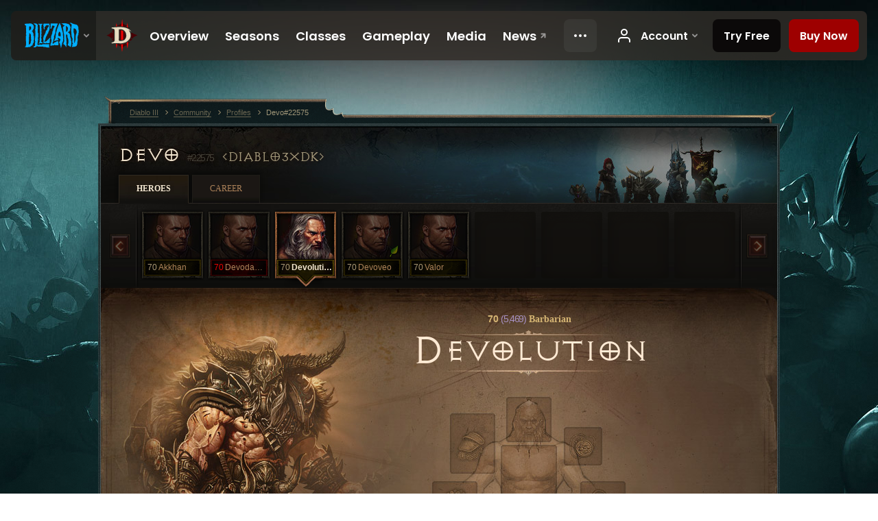

--- FILE ---
content_type: text/html;charset=UTF-8
request_url: https://eu.diablo3.blizzard.com/en-us/profile/Devo-22575/hero/162900426
body_size: 9074
content:
<!DOCTYPE html>
<html xmlns="http://www.w3.org/1999/xhtml" xml:lang="en-us" lang="en-us">
<head xmlns:og="http://ogp.me/ns#" xmlns:fb="http://ogp.me/ns/fb#">
<script type="text/javascript">
//<![CDATA[
var BlzCookieConsent = {
host: "blizzard.com",
onetrustScriptUrl: "https://cdn.cookielaw.org/scripttemplates/otSDKStub.js",
onetrustDomainScript: "22011b0f-2c46-49a3-a7bf-5f98a4d4da65",
cookieInfoUrlPattern: "/cookies/?$"
}
//]]>
</script>
<script type="text/javascript" src="/static/js/libs/cookie-consent-filter-compat.js?v=58-137" defer></script>
<script>
//<![CDATA[
var dataLayer = dataLayer|| [];
dataLayer.push({
"authenticated": "0" });
(function(w,d,s,l,i){w[l]=w[l]||[];w[l].push({"gtm.start":new Date().getTime(),event:"gtm.js"});var f=d.getElementsByTagName(s)[0], j=d.createElement(s),dl=l!="dataLayer"?"&amp;l="+l:"";j.async=true;j.src=
"//www.googletagmanager.com/gtm.js?id="+i+dl;f.parentNode.insertBefore(j,f);})
(window,document,"script","dataLayer","GTM-TVHPB9J");
//]]>
</script>
<meta http-equiv="imagetoolbar" content="false" />
<meta http-equiv="X-UA-Compatible" content="IE=edge,chrome=1" />
<title>Devo#22575 - Community - Diablo III</title>
<link rel="icon" href="/static/images/icons/favicon.ico?v=58-137" type="image/x-icon" />
<link rel="shortcut icon" href="/static/images/icons/favicon.ico?v=58-137" type="image/x-icon" />
<link rel="stylesheet" type="text/css" media="all" href="/static/local-common/css/common-game-site.min.css?v=58-137" />
<link rel="stylesheet" type="text/css" media="all" href="/static/css/legal/ratings.css?v=58-137" />
<link rel="stylesheet" type="text/css" media="all" href="/static/css/d3.css?v=137" />
<link rel="stylesheet" type="text/css" media="all" href="/static/css/tooltips.css?v=137" />
<link rel="stylesheet" type="text/css" media="all" href="/static/css/profile/shared.css?v=58-137" />
<link rel="stylesheet" type="text/css" media="all" href="/static/css/profile/hero.css?v=58-137" />
<link rel="stylesheet" type="text/css" media="all" href="/static/css/tool/gear-calculator/hero-slots.css?v=58-137" />
<!--[if IE 6]> <link rel="stylesheet" type="text/css" media="all" href="/static/css/tooltips-ie6.css?v=137" />
<![endif]-->
<script type="text/javascript" src="/static/local-common/js/third-party.js?v=58-137"></script>
<script type="text/javascript" src="/static/local-common/js/common-game-site.min.js?v=58-137"></script>
<meta name="twitter:card" content="summary" />
<meta name="twitter:title" content="Devo#22575 - Community - Diablo III" />
<meta name="twitter:description" content="Level 70 barbarian" />
<meta name="twitter:image:src" content="https://assets.diablo3.blizzard.com/d3/icons/portraits/100/barbarian_male.png" />
<!--[if IE 6]> <script type="text/javascript">
//<![CDATA[
try { document.execCommand('BackgroundImageCache', false, true) } catch(e) {}
//]]>
</script>
<![endif]-->
<script type="text/javascript">
//<![CDATA[
var Core = Core || {},
Login = Login || {};
Core.staticUrl = '/static';
Core.sharedStaticUrl = '/static/local-common';
Core.baseUrl = '/en-us';
Core.projectUrl = '';
Core.cdnUrl = 'https://blzmedia-a.akamaihd.net';
Core.supportUrl = 'http://eu.battle.net/support/';
Core.secureSupportUrl = 'https://eu.battle.net/support/';
Core.project = 'd3';
Core.locale = 'en-us';
Core.language = 'en';
Core.region = 'eu';
Core.shortDateFormat = 'MM/dd/yyyy';
Core.dateTimeFormat = 'MM/dd/yyyy hh:mm a';
Core.loggedIn = false;
Core.userAgent = 'web';
Login.embeddedUrl = 'https://eu.battle.net/login/login.frag';
var Flash = Flash || {};
Flash.videoPlayer = 'https://blzmedia-a.akamaihd.net/global-video-player/themes/d3/video-player.swf';
Flash.videoBase = 'https://blzmedia-a.akamaihd.net/d3/media/videos';
Flash.ratingImage = 'https://blzmedia-a.akamaihd.net/global-video-player/ratings/d3/en-us.jpg';
Flash.expressInstall = 'https://blzmedia-a.akamaihd.net/global-video-player/expressInstall.swf';
Flash.videoBase = 'https://assets.diablo3.blizzard.com/d3/media/videos';
//]]>
</script>
<meta property="fb:app_id" content="155068716934" />
<meta property="og:site_name" content="Diablo III" />
<meta property="og:locale" content="en_US" />
<meta property="og:type" content="website" />
<meta property="og:url" content="https://eu.diablo3.blizzard.com/en-us/profile/Devo-22575/hero/162900426" />
<meta property="og:image" content="https://assets.diablo3.blizzard.com/d3/icons/portraits/100/barbarian_male.png" />
<meta property="og:image" content="https://blzmedia-a.akamaihd.net/battle.net/logos/og-d3.png" />
<meta property="og:image" content="https://blzmedia-a.akamaihd.net/battle.net/logos/og-blizzard.png" />
<meta property="og:title" content="Devolution" />
<meta property="og:description" content="Level 70 barbarian" />
<link rel="canonical" href="https://eu.diablo3.blizzard.com/en-us/profile/Devo-22575/hero/162900426" />
<meta property="d3-cloud-provider" content="aws" />
<meta property="d3-app-name" content="d3-site-prod-eu" />
<meta property="d3-app-version" content="9.5.0" />
</head>
<body class="en-us profile profile-hero" itemscope="itemscope" itemtype="http://schema.org/WebPage" data-legal-country="US">
<noscript><iframe src="https://www.googletagmanager.com/ns.html?id=GTM-TVHPB9J"
height="0" width="0" style="display:none;visibility:hidden"></iframe></noscript>
<blz-nav
locale="en-us"
content="d3"
link-prefix="https://diablo3.blizzard.com/"
hidden
>
<script async src="https://navbar.blizzard.com/static/v1/nav.js"></script>
</blz-nav>
<div class="bg-wrapper">
<div class="wrapper">
<div id="main-content"></div>
<div class="body" itemscope="itemscope" itemtype="http://schema.org/WebPageElement">
<div class="body-top">
<div class="body-bot">



	<div class="profile-wrapper">
		<div class="profile-head">
			<a href="/en-us/profile/Devo-22575/">


	<h2 class="header-2" >					Devo
					<span class="battleTag">#22575</span>
					<span class="clan">Diablo3xDK</span>
</h2>
			</a>
	<span class="clear"><!-- --></span>
		</div>



	<ul class="tab-menu ">
				<li class="menu-heroes ">
					<a href="/en-us/profile/Devo-22575/hero/134765685"
					
					 class="tab-active">
					<span>Heroes</span>
					</a>
				</li>
				<li class="menu-career ">
					<a href="/en-us/profile/Devo-22575/career"
					
					>
					<span>Career</span>
					</a>
				</li>
	</ul>

		<script type="text/javascript">
		//<![CDATA[
				$(function() {
					Profile.baseUrl = '/en-us/profile/Devo-22575/';
					Profile.lastHero = 134765685;
					Profile.heroes = [
							{ id: 134765685, name: 'Akkhan', level: 70, 'class': 'crusader', historyType: 'hero' },
							{ id: 173866677, name: 'Devodaddy', level: 70, 'class': 'crusader', historyType: 'hero' },
							{ id: 162900426, name: 'Devolution', level: 70, 'class': 'barbarian', historyType: 'hero' },
							{ id: 169546671, name: 'Devoveo', level: 70, 'class': 'crusader', historyType: 'hero' },
							{ id: 134797498, name: 'Valor', level: 70, 'class': 'crusader', historyType: 'hero' }
					];


						Profile.suppressAjaxLoad = true;

						if (window.history.pushState) {
							var activeHero = Profile.getHero(162900426);
							window.history.replaceState(activeHero, activeHero.name, activeHero.id);
						}
						Profile.bindHistory();
				});
		//]]>
		</script>


		<div class="profile-body" id="profile-body">


	<div class="barbarian-male">
		<div class="profile-selector MediaCarousel MediaCarousel--heroes" id="heroes">
			<span class="MediaCarousel-page MediaCarousel-page--right MediaCarousel-page--end"><span></span></span>
			<span class="MediaCarousel-page MediaCarousel-page--left MediaCarousel-page--end"><span></span></span>
			<div class="MediaCarousel-scrollWrap">
				<ul class="hero-tabs MediaCarousel-scroll">


						<li class="MediaCarousel-thumb">
							<a class="hero-tab crusader-male " href="134765685" data-tooltip="#hero-tab-tooltip-0">
								<span class="hero-portrait">
								</span>
								<span class="level">70</span>
								<span class="name">Akkhan</span>
							</a>



	<div id="hero-tab-tooltip-0" style="display:none">
		<div class="hero-tab-tooltip profile-tooltip">
			


	<h2 class="subheader-2" >Akkhan</h2>

			<p >
				<strong>70</strong> male
			</p>
		</div>
	</div>
						</li>


						<li class="MediaCarousel-thumb">
							<a class="hero-tab crusader-male hardcore" href="173866677" data-tooltip="#hero-tab-tooltip-1">
								<span class="hero-portrait">
								</span>
								<span class="level">70</span>
								<span class="name">Devodaddy</span>
							</a>



	<div id="hero-tab-tooltip-1" style="display:none">
		<div class="hero-tab-tooltip profile-tooltip">
			


	<h2 class="subheader-2" >Devodaddy</h2>

			<p class="d3-color-hardcore">
				<strong>70</strong> male
			</p>
				<p class="d3-color-hardcore">Hardcore
				</p>
		</div>
	</div>
						</li>


						<li class="MediaCarousel-thumb">
							<a class="hero-tab barbarian-male active" href="162900426" data-tooltip="#hero-tab-tooltip-2">
								<span class="hero-portrait">
								</span>
								<span class="level">70</span>
								<span class="name">Devolution</span>
							</a>



	<div id="hero-tab-tooltip-2" style="display:none">
		<div class="hero-tab-tooltip profile-tooltip">
			


	<h2 class="subheader-2" >Devolution</h2>

			<p >
				<strong>70</strong> male
			</p>
		</div>
	</div>
						</li>


						<li class="MediaCarousel-thumb">
							<a class="hero-tab crusader-male " href="169546671" data-tooltip="#hero-tab-tooltip-3">
								<span class="hero-portrait">
										<span class="small-seasonal-leaf"></span>
								</span>
								<span class="level">70</span>
								<span class="name">Devoveo</span>
							</a>



	<div id="hero-tab-tooltip-3" style="display:none">
		<div class="hero-tab-tooltip profile-tooltip">
			


	<h2 class="subheader-2" >Devoveo</h2>

			<p >
				<strong>70</strong> male
				 - <span class="d3-color-seasonal">Seasonal Hero</span>
			</p>
		</div>
	</div>
						</li>


						<li class="MediaCarousel-thumb">
							<a class="hero-tab crusader-male " href="134797498" data-tooltip="#hero-tab-tooltip-4">
								<span class="hero-portrait">
								</span>
								<span class="level">70</span>
								<span class="name">Valor</span>
							</a>



	<div id="hero-tab-tooltip-4" style="display:none">
		<div class="hero-tab-tooltip profile-tooltip">
			


	<h2 class="subheader-2" >Valor</h2>

			<p >
				<strong>70</strong> male
			</p>
		</div>
	</div>
						</li>
							<li class="MediaCarousel-thumb">
								<span class="hero-tab empty-hero"></span>
							</li>
							<li class="MediaCarousel-thumb">
								<span class="hero-tab empty-hero"></span>
							</li>
							<li class="MediaCarousel-thumb">
								<span class="hero-tab empty-hero"></span>
							</li>
							<li class="MediaCarousel-thumb">
								<span class="hero-tab empty-hero"></span>
							</li>
				</ul>
			</div>
		</div>

		<div class="profile-sheet">




	<h2 class="class" >				<a href="/en-us/class/barbarian/">

					<span><strong>70<span class="paragon-level">(5,469)</span></strong> Barbarian</span>

				</a>
</h2>

			

	<h2 class="header-2 name" >Devolution</h2>


			<div class="paperdoll" id="paperdoll">


	<ul class="gear-slots">
	<li class="slot-head">
			<span class="d3-icon d3-icon-item empty-icon" data-tooltip="Head">
				<span class="icon-item-inner"></span>
			</span>
	</li>
	<li class="slot-torso">
			<span class="d3-icon d3-icon-item empty-icon" data-tooltip="Torso">
				<span class="icon-item-inner"></span>
			</span>
	</li>
	<li class="slot-feet">
			<span class="d3-icon d3-icon-item empty-icon" data-tooltip="Feet">
				<span class="icon-item-inner"></span>
			</span>
	</li>
	<li class="slot-hands">
			<span class="d3-icon d3-icon-item empty-icon" data-tooltip="Hands">
				<span class="icon-item-inner"></span>
			</span>
	</li>
	<li class="slot-shoulders">
			<span class="d3-icon d3-icon-item empty-icon" data-tooltip="Shoulders">
				<span class="icon-item-inner"></span>
			</span>
	</li>
	<li class="slot-legs">
			<span class="d3-icon d3-icon-item empty-icon" data-tooltip="Legs">
				<span class="icon-item-inner"></span>
			</span>
	</li>
	<li class="slot-bracers">
			<span class="d3-icon d3-icon-item empty-icon" data-tooltip="Bracers">
				<span class="icon-item-inner"></span>
			</span>
	</li>
	<li class="slot-mainHand">
			<span class="d3-icon d3-icon-item empty-icon" data-tooltip="1-Hand">
				<span class="icon-item-inner"></span>
			</span>
	</li>
	<li class="slot-offHand">
			<span class="d3-icon d3-icon-item empty-icon" data-tooltip="Off-Hand">
				<span class="icon-item-inner"></span>
			</span>
	</li>
	<li class="slot-waist">
			<span class="d3-icon d3-icon-item empty-icon" data-tooltip="Waist">
				<span class="icon-item-inner"></span>
			</span>
	</li>
	<li class="slot-rightFinger">
			<span class="d3-icon d3-icon-item empty-icon" data-tooltip="Finger">
				<span class="icon-item-inner"></span>
			</span>
	</li>
	<li class="slot-leftFinger">
			<span class="d3-icon d3-icon-item empty-icon" data-tooltip="Finger">
				<span class="icon-item-inner"></span>
			</span>
	</li>
	<li class="slot-neck">
			<span class="d3-icon d3-icon-item empty-icon" data-tooltip="Neck">
				<span class="icon-item-inner"></span>
			</span>
	</li>

	</ul>

	<ul class="gear-labels" id="gear-labels">













	</ul>

	<ul class="gear-lines">
	</ul>
			</div>



	<span class="clear"><!-- --></span>
		</div>

		<div class="profile-lower">

			<div class="profile-overview" id="overview">


	<div class="page-section skills">
			<div class="section-header ">
				

	<h3 class="header-3" >Skills</h3>


			</div>

		<div class="section-body">
		<a href="/en-us/calculator/" class="profile-link">
			View in Skill Calculator
			<span class="icon-frame icon-frame-text">
				<span class="icon-16 icon-16-rarrow"></span>
			</span>
		</a>

		<div class="skills-wrapper">

			<ul class="active-skills clear-after">

						<li>
							<div id="active-skill-tooltip-0" style="display:none;">
	<div class="d3-tooltip d3-tooltip-skill">



	<div class="tooltip-head">
		<h3 class="">Rend</h3>
	</div>

	<div class="tooltip-body ">




		<span class="d3-icon d3-icon-skill d3-icon-skill-64 " style="background-image: url('https://assets.diablo3.blizzard.com/d3/icons/skills/64/barbarian_rend.png'); width: 64px; height: 64px;">
			<span class="frame"></span>
		</span>

			<div class="description">
					<p><span class="d3-color-gold">Cost:</span> <span class="d3-color-green">20</span> Fury</p>

<p>A sweeping strike causes all enemies within <span class="d3-color-green">12</span> yards to Bleed for <span class="d3-color-green">1100%</span> weapon damage as Physical over <span class="d3-color-green">5</span> seconds.</p>
				
					<p class="special">Secondary</p>
				<p class="subtle">Unlocked at level <em>5</em></p>
			</div>

	</div>


	<div class="tooltip-extension rune-extension">
	<span class="d3-icon d3-icon-rune d3-icon-rune-large">
		<span class="rune-e"></span>
	</span>
				

	<h3 class="header-3" >Bloodbath</h3>

					<p>Enemies killed while bleeding cause all enemies within <span class="d3-color-green">10</span> yards to begin bleeding for <span class="d3-color-green">1100%</span> weapon damage as Physical over <span class="d3-color-green">5</span> seconds.</p>
				<p class="subtle">Unlocked at level <em>56</em></p>
	</div>

	</div>
							</div>

							<a id="active-skill-tooltip-0-link" href="/en-us/class/barbarian/active/rend" data-tooltip="#active-skill-tooltip-0">



		<span class="d3-icon d3-icon-skill d3-icon-skill-42 " style="background-image: url('https://assets.diablo3.blizzard.com/d3/icons/skills/42/barbarian_rend.png'); width: 42px; height: 42px;">
			<span class="frame"></span>
		</span>
								<span class="skill-name">
									Rend
									<span class="rune-name">
										Bloodbath
									</span>
								</span>
							</a>
							<span class="slot slot-primary"></span>

		<script type="text/javascript">
		//<![CDATA[
								$(function() {
									$("#active-skill-tooltip-0-link").data("tooltip-options", {className: "ui-tooltip-d3"});
								});
		//]]>
		</script>
						</li>

						<li>
							<div id="active-skill-tooltip-1" style="display:none;">
	<div class="d3-tooltip d3-tooltip-skill">



	<div class="tooltip-head">
		<h3 class="">Whirlwind</h3>
	</div>

	<div class="tooltip-body ">




		<span class="d3-icon d3-icon-skill d3-icon-skill-64 " style="background-image: url('https://assets.diablo3.blizzard.com/d3/icons/skills/64/barbarian_whirlwind.png'); width: 64px; height: 64px;">
			<span class="frame"></span>
		</span>

			<div class="description">
					<p><span class="d3-color-gold">Cost:</span> <span class="d3-color-green">10</span> Fury</p>

<p>Deliver multiple attacks to everything in your path for <span class="d3-color-green">340%</span> weapon damage.</p>

<p>While whirlwinding, you move at <span class="d3-color-green">100%</span> movement speed.</p>
				
					<p class="special">Secondary</p>
				<p class="subtle">Unlocked at level <em>20</em></p>
			</div>

	</div>


	<div class="tooltip-extension rune-extension">
	<span class="d3-icon d3-icon-rune d3-icon-rune-large">
		<span class="rune-e"></span>
	</span>
				

	<h3 class="header-3" >Blood Funnel</h3>

					<p>Critical Hits restore <span class="d3-color-green">1%</span> of your maximum Life.</p>
				<p class="subtle">Unlocked at level <em>37</em></p>
	</div>

	</div>
							</div>

							<a id="active-skill-tooltip-1-link" href="/en-us/class/barbarian/active/whirlwind" data-tooltip="#active-skill-tooltip-1">



		<span class="d3-icon d3-icon-skill d3-icon-skill-42 " style="background-image: url('https://assets.diablo3.blizzard.com/d3/icons/skills/42/barbarian_whirlwind.png'); width: 42px; height: 42px;">
			<span class="frame"></span>
		</span>
								<span class="skill-name">
									Whirlwind
									<span class="rune-name">
										Blood Funnel
									</span>
								</span>
							</a>
							<span class="slot slot-secondary"></span>

		<script type="text/javascript">
		//<![CDATA[
								$(function() {
									$("#active-skill-tooltip-1-link").data("tooltip-options", {className: "ui-tooltip-d3"});
								});
		//]]>
		</script>
						</li>

						<li>
							<div id="active-skill-tooltip-2" style="display:none;">
	<div class="d3-tooltip d3-tooltip-skill">



	<div class="tooltip-head">
		<h3 class="">Ignore Pain</h3>
	</div>

	<div class="tooltip-body ">




		<span class="d3-icon d3-icon-skill d3-icon-skill-64 " style="background-image: url('https://assets.diablo3.blizzard.com/d3/icons/skills/64/barbarian_ignorepain.png'); width: 64px; height: 64px;">
			<span class="frame"></span>
		</span>

			<div class="description">
					<p><span class="d3-color-gold">Cooldown:</span> <span class="d3-color-green">30</span> seconds</p>

<p>Reduce all damage taken by <span class="d3-color-green">50%</span> and gain <span class="d3-color-green">Immunity</span> to all control-impairing effects for <span class="d3-color-green">5</span> seconds.</p>
				
					<p class="special">Defensive</p>
				<p class="subtle">Unlocked at level <em>22</em></p>
			</div>

	</div>


	<div class="tooltip-extension rune-extension">
	<span class="d3-icon d3-icon-rune d3-icon-rune-large">
		<span class="rune-d"></span>
	</span>
				

	<h3 class="header-3" >Bravado</h3>

					<p>While Ignore Pain is active, gain <span class="d3-color-green">40%</span> increased movement speed and knock enemies away as you run.</p>
				<p class="subtle">Unlocked at level <em>26</em></p>
	</div>

	</div>
							</div>

							<a id="active-skill-tooltip-2-link" href="/en-us/class/barbarian/active/ignore-pain" data-tooltip="#active-skill-tooltip-2">



		<span class="d3-icon d3-icon-skill d3-icon-skill-42 " style="background-image: url('https://assets.diablo3.blizzard.com/d3/icons/skills/42/barbarian_ignorepain.png'); width: 42px; height: 42px;">
			<span class="frame"></span>
		</span>
								<span class="skill-name">
									Ignore Pain
									<span class="rune-name">
										Bravado
									</span>
								</span>
							</a>
							<span class="slot slot-1"></span>

		<script type="text/javascript">
		//<![CDATA[
								$(function() {
									$("#active-skill-tooltip-2-link").data("tooltip-options", {className: "ui-tooltip-d3"});
								});
		//]]>
		</script>
						</li>

						<li>
							<div id="active-skill-tooltip-3" style="display:none;">
	<div class="d3-tooltip d3-tooltip-skill">



	<div class="tooltip-head">
		<h3 class="">War Cry</h3>
	</div>

	<div class="tooltip-body ">




		<span class="d3-icon d3-icon-skill d3-icon-skill-64 " style="background-image: url('https://assets.diablo3.blizzard.com/d3/icons/skills/64/x1_barbarian_warcry_v2.png'); width: 64px; height: 64px;">
			<span class="frame"></span>
		</span>

			<div class="description">
					<p><span class="d3-color-gold">Generate:</span> <span class="d3-color-green">20</span> Fury</p>
<p><span class="d3-color-gold">Cooldown:</span> <span class="d3-color-green">20</span> seconds</p>

<p>Unleash a rallying cry to increase Armor for you and all allies within <span class="d3-color-green">100</span> yards by <span class="d3-color-green">20%</span> for <span class="d3-color-green">120</span> seconds.</p>
				
					<p class="special">Tactics</p>
				<p class="subtle">Unlocked at level <em>28</em></p>
			</div>

	</div>


	<div class="tooltip-extension rune-extension">
	<span class="d3-icon d3-icon-rune d3-icon-rune-large">
		<span class="rune-b"></span>
	</span>
				

	<h3 class="header-3" >Veteran's Warning</h3>

					<p>Increase Dodge Chance by <span class="d3-color-green">30%</span> while affected by War Cry.</p>
				<p class="subtle">Unlocked at level <em>49</em></p>
	</div>

	</div>
							</div>

							<a id="active-skill-tooltip-3-link" href="/en-us/class/barbarian/active/war-cry" data-tooltip="#active-skill-tooltip-3">



		<span class="d3-icon d3-icon-skill d3-icon-skill-42 " style="background-image: url('https://assets.diablo3.blizzard.com/d3/icons/skills/42/x1_barbarian_warcry_v2.png'); width: 42px; height: 42px;">
			<span class="frame"></span>
		</span>
								<span class="skill-name">
									War Cry
									<span class="rune-name">
										Veteran's Warning
									</span>
								</span>
							</a>
							<span class="slot slot-2"></span>

		<script type="text/javascript">
		//<![CDATA[
								$(function() {
									$("#active-skill-tooltip-3-link").data("tooltip-options", {className: "ui-tooltip-d3"});
								});
		//]]>
		</script>
						</li>

						<li>
							<div id="active-skill-tooltip-4" style="display:none;">
	<div class="d3-tooltip d3-tooltip-skill">



	<div class="tooltip-head">
		<h3 class="">Battle Rage</h3>
	</div>

	<div class="tooltip-body ">




		<span class="d3-icon d3-icon-skill d3-icon-skill-64 " style="background-image: url('https://assets.diablo3.blizzard.com/d3/icons/skills/64/barbarian_battlerage.png'); width: 64px; height: 64px;">
			<span class="frame"></span>
		</span>

			<div class="description">
					<p><span class="d3-color-gold">Cost:</span> <span class="d3-color-green">20</span> Fury</p>

<p>Enter a rage which increases your damage by <span class="d3-color-green">10%</span> and Critical Hit Chance by <span class="d3-color-green">3%</span>. Lasts <span class="d3-color-green">120</span> seconds.</p>
				
					<p class="special">Tactics</p>
				<p class="subtle">Unlocked at level <em>22</em></p>
			</div>

	</div>


	<div class="tooltip-extension rune-extension">
	<span class="d3-icon d3-icon-rune d3-icon-rune-large">
		<span class="rune-e"></span>
	</span>
				

	<h3 class="header-3" >Bloodshed</h3>

					<p>Deal damage equal to <span class="d3-color-green">20%</span> of your recent Critical Hits to enemies within <span class="d3-color-green">20</span> yards every <span class="d3-color-green">1</span> second.</p>
				<p class="subtle">Unlocked at level <em>54</em></p>
	</div>

	</div>
							</div>

							<a id="active-skill-tooltip-4-link" href="/en-us/class/barbarian/active/battle-rage" data-tooltip="#active-skill-tooltip-4">



		<span class="d3-icon d3-icon-skill d3-icon-skill-42 " style="background-image: url('https://assets.diablo3.blizzard.com/d3/icons/skills/42/barbarian_battlerage.png'); width: 42px; height: 42px;">
			<span class="frame"></span>
		</span>
								<span class="skill-name">
									Battle Rage
									<span class="rune-name">
										Bloodshed
									</span>
								</span>
							</a>
							<span class="slot slot-3"></span>

		<script type="text/javascript">
		//<![CDATA[
								$(function() {
									$("#active-skill-tooltip-4-link").data("tooltip-options", {className: "ui-tooltip-d3"});
								});
		//]]>
		</script>
						</li>

						<li>
							<div id="active-skill-tooltip-5" style="display:none;">
	<div class="d3-tooltip d3-tooltip-skill">



	<div class="tooltip-head">
		<h3 class="">Wrath of the Berserker</h3>
	</div>

	<div class="tooltip-body ">




		<span class="d3-icon d3-icon-skill d3-icon-skill-64 " style="background-image: url('https://assets.diablo3.blizzard.com/d3/icons/skills/64/barbarian_wrathoftheberserker.png'); width: 64px; height: 64px;">
			<span class="frame"></span>
		</span>

			<div class="description">
					<p><span class="d3-color-gold">Cooldown:</span> <span class="d3-color-green">120</span> seconds</p>

<p>Enter a berserker rage which raises several attributes for <span class="d3-color-green">20</span> seconds.</p>

<p><span class="tooltip-icon-bullet"></span> Critical Hit Chance: <span class="d3-color-green">10%</span><br></br><span class="tooltip-icon-bullet"></span> Attack Speed: <span class="d3-color-green">25%</span><br></br><span class="tooltip-icon-bullet"></span> Dodge Chance: <span class="d3-color-green">20%</span><br></br><span class="tooltip-icon-bullet"></span> Movement Speed: <span class="d3-color-green">20%</span></p>
				
					<p class="special">Rage</p>
				<p class="subtle">Unlocked at level <em>30</em></p>
			</div>

	</div>


	<div class="tooltip-extension rune-extension">
	<span class="d3-icon d3-icon-rune d3-icon-rune-large">
		<span class="rune-a"></span>
	</span>
				

	<h3 class="header-3" >Insanity</h3>

					<p>While active, gain <span class="d3-color-green">50%</span> increased damage.</p>
				<p class="subtle">Unlocked at level <em>40</em></p>
	</div>

	</div>
							</div>

							<a id="active-skill-tooltip-5-link" href="/en-us/class/barbarian/active/wrath-of-the-berserker" data-tooltip="#active-skill-tooltip-5">



		<span class="d3-icon d3-icon-skill d3-icon-skill-42 " style="background-image: url('https://assets.diablo3.blizzard.com/d3/icons/skills/42/barbarian_wrathoftheberserker.png'); width: 42px; height: 42px;">
			<span class="frame"></span>
		</span>
								<span class="skill-name">
									Wrath of the Berserker
									<span class="rune-name">
										Insanity
									</span>
								</span>
							</a>
							<span class="slot slot-4"></span>

		<script type="text/javascript">
		//<![CDATA[
								$(function() {
									$("#active-skill-tooltip-5-link").data("tooltip-options", {className: "ui-tooltip-d3"});
								});
		//]]>
		</script>
						</li>
			</ul>
	<span class="clear"><!-- --></span>

			<ul class="passive-skills clear-after">
					<li>
							<a href="/en-us/class/barbarian/passive/rampage">
								<span class="passive-icon">
									<img src="https://assets.diablo3.blizzard.com/d3/icons/skills/42/x1_barbarian_passive_rampage.png" style="width:32px; height:32px" />
								</span>
								<span class="skill-name">Rampage</span>
							</a>
					</li>
					<li>
							<a href="/en-us/class/barbarian/passive/ruthless">
								<span class="passive-icon">
									<img src="https://assets.diablo3.blizzard.com/d3/icons/skills/42/barbarian_passive_ruthless.png" style="width:32px; height:32px" />
								</span>
								<span class="skill-name">Ruthless</span>
							</a>
					</li>
					<li>
							<a href="/en-us/class/barbarian/passive/boon-of-bulkathos">
								<span class="passive-icon">
									<img src="https://assets.diablo3.blizzard.com/d3/icons/skills/42/barbarian_passive_boonofbulkathos.png" style="width:32px; height:32px" />
								</span>
								<span class="skill-name">Boon of Bul-Kathos</span>
							</a>
					</li>
					<li>
							<a href="/en-us/class/barbarian/passive/pound-of-flesh">
								<span class="passive-icon">
									<img src="https://assets.diablo3.blizzard.com/d3/icons/skills/42/barbarian_passive_poundofflesh.png" style="width:32px; height:32px" />
								</span>
								<span class="skill-name">Pound of Flesh</span>
							</a>
					</li>
			</ul>
	<span class="clear"><!-- --></span>
		</div>
		</div>
	</div>


	<div class="page-section attributes">
			<div class="section-header ">
				

	<h3 class="header-3" >Attributes</h3>


			</div>

		<div class="section-body">

		<ul class="attributes-core">
			<li>
				<span class="label">Strength</span>
				<span class="value">217</span>
			</li>
			<li>
				<span class="label">Dexterity</span>
				<span class="value">77</span>
			</li>
			<li>
				<span class="label">Intelligence</span>
				<span class="value">77</span>
			</li>
			<li>
				<span class="label">Vitality</span>
				<span class="value">147</span>
			</li>
			<li class="clear"></li>
		</ul>

		<ul class="attributes-core secondary">
            <li>
                <span class="label">Damage</span>
                <span class="value">37.57</span>
            </li>

			<li>
				<span class="label">Toughness</span>
				<span class="value">46771</span>
			</li>

            <li>
                <span class="label">Recovery</span>
                <span class="value">48788</span>
            </li>

			<li class="clear"></li>
		</ul>

		<ul class="resources">
				<li class="resource">
					<span class="resource-icon resource-fury">
						<span class="value">100</span>
					</span>
					<span class="label-wrapper"><span class="label">Fury</span></span>
				</li>


			<li class="resource">
				<span class="resource-icon resource-life">
					<span class="value">15k</span>
				</span>
				<span class="label-wrapper"><span class="label">Life</span></span>
			</li>
		</ul>

		</div>
	</div>

	<div class="page-section kanai-cube">
			<div class="section-header ">
				

	<h3 class="header-3" >Kanai's Cube Powers</h3>


			</div>

		<div class="section-body">
		<div class="legendary-powers-wrapper">



				<div class="legendary-power-wrapper">
                    <div class="legendary-power-container legendary-power-weapon ">
                    </div>
					<div class="legendary-power-name">
						Weapon
					</div>
				</div>



				<div class="legendary-power-wrapper">
                    <div class="legendary-power-container legendary-power-armor is-active">
                            <a href="/en-us/item/bracers-of-destruction-P67_Unique_Bracer_100" class="legendary-power-item" style="background-image: url(https://assets.diablo3.blizzard.com/d3/icons/items/large/p67_unique_bracer_100_demonhunter_male.png);"></a>
                    </div>
					<div class="legendary-power-name">
						Armor
					</div>
				</div>



				<div class="legendary-power-wrapper">
                    <div class="legendary-power-container legendary-power-jewelry ">
                    </div>
					<div class="legendary-power-name">
						Jewelry
					</div>
				</div>

		</div>
		</div>
	</div>
	<span class="clear"><!-- --></span>
			</div>


	<div class="page-section profile-followers">
			<div class="section-header ">
				

	<h3 class="header-3" >Followers</h3>


			</div>

		<div class="section-body">
		<a href="/en-us/calculator/follower" class="profile-link">
			View in Skill Calculator
			<span class="icon-frame icon-frame-text">
				<span class="icon-16 icon-16-rarrow"></span>
			</span>
		</a>

		<div class="followers">


				<div class="follower-wrapper follower-scoundrel">
						<a href="/en-us/follower/scoundrel/" class="follower-header">
							

	<h3 class="header-3" >Scoundrel</h3>

							<span class="level">&#160;</span>
						</a>

						<ul class="items">
								<li>


		<span class="slot slot-shoulders" data-tooltip="Shoulders">

		</span>

</li>
								<li>


		<span class="slot slot-head" data-tooltip="Head">

		</span>

</li>
								<li>


		<span class="slot slot-neck" data-tooltip="Neck">

		</span>

</li>
								<li>


		<span class="slot slot-special" data-tooltip="Scoundrel Token">

		</span>

</li>
								<li>


		<span class="slot slot-hands" data-tooltip="Hands">

		</span>

</li>
								<li>


		<span class="slot slot-torso" data-tooltip="Torso">

		</span>

</li>
								<li>


		<span class="slot slot-bracers" data-tooltip="Bracers">

		</span>

</li>
								<li>


		<span class="slot slot-leftFinger" data-tooltip="Finger">

		</span>

</li>
								<li>


		<span class="slot slot-waist" data-tooltip="Waist">

		</span>

</li>
								<li>


		<span class="slot slot-rightFinger" data-tooltip="Finger">

		</span>

</li>
								<li>		<a href="/en-us/item/light-crossbow-Crossbow_001" class="slot slot-mainHand" data-d3tooltip="item-profile/108772506~162900426~light-crossbow-of-slaying~Crossbow_001~scoundrel">




	<span class="d3-icon d3-icon-item d3-icon-item-large  d3-icon-item-blue">
		<span class="icon-item-gradient">
			<span class="icon-item-inner icon-item-default" style="background-image: url(https://assets.diablo3.blizzard.com/d3/icons/items/large/crossbow_001_demonhunter_male.png); ">
			</span>
		</span>
	</span>

		</a>
</li>
								<li>


		<span class="slot slot-legs" data-tooltip="Legs">

		</span>

</li>
								<li>


		<span class="slot slot-feet" data-tooltip="Feet">

		</span>

</li>
								<li>


		<span class="slot slot-offHand empty-offhand" data-tooltip="Scoundrels cannot use off-hand equipment.">
			<span class="icon-item-inner icon-item-default" style="background-image: url(https://assets.diablo3.blizzard.com/d3/icons/items/large/crossbow_001_demonhunter_male.png);"></span>
		</span>

</li>
						</ul>

						<ul class="skills">
		<li class="skill empty-skill empty-unlocked">
			<span class="icon-cell" data-tooltip="Skill is available but not yet selected.">&#160;</span>
			<span class="name-cell">&#160;</span>
		</li>
		<li class="skill empty-skill empty-unlocked">
			<span class="icon-cell" data-tooltip="Skill is available but not yet selected.">&#160;</span>
			<span class="name-cell">&#160;</span>
		</li>
		<li class="skill empty-skill empty-unlocked">
			<span class="icon-cell" data-tooltip="Skill is available but not yet selected.">&#160;</span>
			<span class="name-cell">&#160;</span>
		</li>
		<li class="skill empty-skill empty-unlocked">
			<span class="icon-cell" data-tooltip="Skill is available but not yet selected.">&#160;</span>
			<span class="name-cell">&#160;</span>
		</li>
						</ul>

	<span class="clear"><!-- --></span>




	<ul class="adventure-stats">
		<li class="empty-stat">
			<span class="value">
		 			0.00%
			</span>
			<span class="label">Gold Find</span>
		</li>
		<li class="empty-stat">
			<span class="value">
					0.00%
			</span>
			<span class="label">Magic Find</span>
		</li>
		<li class="empty-stat">
			<span class="value">
					+0.00
			</span>
			<span class="label">Experience</span>
		</li>
	<span class="clear"><!-- --></span>
	</ul>
				</div>

				<div class="follower-wrapper follower-templar">
						<a href="/en-us/follower/templar/" class="follower-header">
							

	<h3 class="header-3" >Templar</h3>

							<span class="level">&#160;</span>
						</a>

						<ul class="items">
								<li>


		<span class="slot slot-shoulders" data-tooltip="Shoulders">

		</span>

</li>
								<li>


		<span class="slot slot-head" data-tooltip="Head">

		</span>

</li>
								<li>


		<span class="slot slot-neck" data-tooltip="Neck">

		</span>

</li>
								<li>


		<span class="slot slot-special" data-tooltip="Templar Relic">

		</span>

</li>
								<li>


		<span class="slot slot-hands" data-tooltip="Hands">

		</span>

</li>
								<li>


		<span class="slot slot-torso" data-tooltip="Torso">

		</span>

</li>
								<li>


		<span class="slot slot-bracers" data-tooltip="Bracers">

		</span>

</li>
								<li>


		<span class="slot slot-leftFinger" data-tooltip="Finger">

		</span>

</li>
								<li>


		<span class="slot slot-waist" data-tooltip="Waist">

		</span>

</li>
								<li>


		<span class="slot slot-rightFinger" data-tooltip="Finger">

		</span>

</li>
								<li>		<a href="/en-us/item/javelin-Spear_001" class="slot slot-mainHand" data-d3tooltip="item-profile/108772506~162900426~javelin~Spear_001~templar">




	<span class="d3-icon d3-icon-item d3-icon-item-large  d3-icon-item-white">
		<span class="icon-item-gradient">
			<span class="icon-item-inner icon-item-default" style="background-image: url(https://assets.diablo3.blizzard.com/d3/icons/items/large/spear_001_demonhunter_male.png); ">
			</span>
		</span>
	</span>

		</a>
</li>
								<li>


		<span class="slot slot-legs" data-tooltip="Legs">

		</span>

</li>
								<li>


		<span class="slot slot-feet" data-tooltip="Feet">

		</span>

</li>
								<li>		<a href="/en-us/item/buckler-Shield_001" class="slot slot-offHand" data-d3tooltip="item-profile/108772506~162900426~buckler~Shield_001~templar">




	<span class="d3-icon d3-icon-item d3-icon-item-large  d3-icon-item-white">
		<span class="icon-item-gradient">
			<span class="icon-item-inner icon-item-default" style="background-image: url(https://assets.diablo3.blizzard.com/d3/icons/items/large/shield_001_demonhunter_male.png); ">
			</span>
		</span>
	</span>

		</a>
</li>
						</ul>

						<ul class="skills">
		<li class="skill empty-skill empty-unlocked">
			<span class="icon-cell" data-tooltip="Skill is available but not yet selected.">&#160;</span>
			<span class="name-cell">&#160;</span>
		</li>
		<li class="skill empty-skill empty-unlocked">
			<span class="icon-cell" data-tooltip="Skill is available but not yet selected.">&#160;</span>
			<span class="name-cell">&#160;</span>
		</li>
		<li class="skill empty-skill empty-unlocked">
			<span class="icon-cell" data-tooltip="Skill is available but not yet selected.">&#160;</span>
			<span class="name-cell">&#160;</span>
		</li>
		<li class="skill empty-skill empty-unlocked">
			<span class="icon-cell" data-tooltip="Skill is available but not yet selected.">&#160;</span>
			<span class="name-cell">&#160;</span>
		</li>
						</ul>

	<span class="clear"><!-- --></span>




	<ul class="adventure-stats">
		<li class="empty-stat">
			<span class="value">
		 			0.00%
			</span>
			<span class="label">Gold Find</span>
		</li>
		<li class="empty-stat">
			<span class="value">
					0.00%
			</span>
			<span class="label">Magic Find</span>
		</li>
		<li class="empty-stat">
			<span class="value">
					+0.00
			</span>
			<span class="label">Experience</span>
		</li>
	<span class="clear"><!-- --></span>
	</ul>
				</div>

				<div class="follower-wrapper follower-enchantress">
						<a href="/en-us/follower/enchantress/" class="follower-header">
							

	<h3 class="header-3" >Enchantress</h3>

							<span class="level">&#160;</span>
						</a>

						<ul class="items">
								<li>


		<span class="slot slot-shoulders" data-tooltip="Shoulders">

		</span>

</li>
								<li>


		<span class="slot slot-head" data-tooltip="Head">

		</span>

</li>
								<li>


		<span class="slot slot-neck" data-tooltip="Neck">

		</span>

</li>
								<li>


		<span class="slot slot-special" data-tooltip="Enchantress Focus">

		</span>

</li>
								<li>


		<span class="slot slot-hands" data-tooltip="Hands">

		</span>

</li>
								<li>


		<span class="slot slot-torso" data-tooltip="Torso">

		</span>

</li>
								<li>


		<span class="slot slot-bracers" data-tooltip="Bracers">

		</span>

</li>
								<li>


		<span class="slot slot-leftFinger" data-tooltip="Finger">

		</span>

</li>
								<li>


		<span class="slot slot-waist" data-tooltip="Waist">

		</span>

</li>
								<li>


		<span class="slot slot-rightFinger" data-tooltip="Finger">

		</span>

</li>
								<li>


		<span class="slot slot-mainHand" data-tooltip="Staves, Daggers, Spears, Axes, Swords, Maces">

		</span>

</li>
								<li>


		<span class="slot slot-legs" data-tooltip="Legs">

		</span>

</li>
								<li>


		<span class="slot slot-feet" data-tooltip="Feet">

		</span>

</li>
								<li>


		<span class="slot slot-offHand" data-tooltip="Enchantresses cannot use off-hand equipment.">

		</span>

</li>
						</ul>

						<ul class="skills">
		<li class="skill empty-skill empty-unlocked">
			<span class="icon-cell" data-tooltip="Skill is available but not yet selected.">&#160;</span>
			<span class="name-cell">&#160;</span>
		</li>
		<li class="skill empty-skill empty-unlocked">
			<span class="icon-cell" data-tooltip="Skill is available but not yet selected.">&#160;</span>
			<span class="name-cell">&#160;</span>
		</li>
		<li class="skill empty-skill empty-unlocked">
			<span class="icon-cell" data-tooltip="Skill is available but not yet selected.">&#160;</span>
			<span class="name-cell">&#160;</span>
		</li>
		<li class="skill empty-skill empty-unlocked">
			<span class="icon-cell" data-tooltip="Skill is available but not yet selected.">&#160;</span>
			<span class="name-cell">&#160;</span>
		</li>
						</ul>

	<span class="clear"><!-- --></span>




	<ul class="adventure-stats">
		<li class="empty-stat">
			<span class="value">
		 			0.00%
			</span>
			<span class="label">Gold Find</span>
		</li>
		<li class="empty-stat">
			<span class="value">
					0.00%
			</span>
			<span class="label">Magic Find</span>
		</li>
		<li class="empty-stat">
			<span class="value">
					+0.00
			</span>
			<span class="label">Experience</span>
		</li>
	<span class="clear"><!-- --></span>
	</ul>
				</div>
	<span class="clear"><!-- --></span>
		</div>
		</div>
	</div>




	<p class="last-updated">Last updated on Jul 7, 2024 2:08 PM PDT</p>
		</div>
	</div>
		</div>

	</div>
<span class="clear"><!-- --></span>
<div class="social-media-container no-font-boost">
<h2 class="social-media-title">Stay Connected</h2>
<ul class="social-media">
<li class="atom-feed">
<a href="/en-us" target="_blank"></a>
</li>
<li class="facebook">
<a href="https://www.facebook.com/Diablo" title=""></a>
</li>
<li class="twitter">
<a href="https://twitter.com/Diablo" title=""></a>
</li>
<li class="youtube">
<a href="https://www.youtube.com/Diablo" title=""></a>
</li>
<li class="reddit">
<a href="http://www.reddit.com/r/diablo" title="Diablo on reddit"></a>
</li>
<li class="vk">
<a href="http://vk.com/diablo" title="VK"></a>
</li>
<span class="clear"><!-- --></span>
</ul>
</div>
<div class="chat-gem-container">
<a href="javascript:;" class="chat-gem" id="chat-gem"></a>
</div>
</div>
</div>
<div class="body-trail">
<ol class="ui-breadcrumb">
<li itemscope="itemscope" itemtype="http://schema.org/SiteNavigationElement">
<a href="/en-us/" rel="np" class="breadcrumb-arrow" itemprop="url">
<span class="breadcrumb-text" itemprop="name">Diablo III</span>
</a>
</li>
<li itemscope="itemscope" itemtype="http://schema.org/SiteNavigationElement">
<a href="/en-us/community/" rel="np" class="breadcrumb-arrow" itemprop="url">
<span class="breadcrumb-text" itemprop="name">Community</span>
</a>
</li>
<li itemscope="itemscope" itemtype="http://schema.org/SiteNavigationElement">
<a href="/en-us/profile/Devo-22575/" rel="np" class="breadcrumb-arrow" itemprop="url">
<span class="breadcrumb-text" itemprop="name">Profiles</span>
</a>
</li>
<li class="last" itemscope="itemscope" itemtype="http://schema.org/SiteNavigationElement">
<a href="/en-us/profile/Devo-22575/" rel="np" itemprop="url">
<span class="breadcrumb-text" itemprop="name">Devo#22575</span>
</a>
</li>
</ol>
<span class="clear"><!-- --></span>
</div>
</div>
<div class="nav-footer-wrapper">
<blz-nav-footer
legal-title-id="17459"
supported-locales='["en-us", "es-mx", "pt-br", "ja-jp", "de-de", "en-gb", "es-es", "fr-fr", "it-it", "pl-pl", "ru-ru", "ko-kr", "zh-tw"]'
cookies-url="https://www.blizzard.com/cookies"
role="presentation">
<script src="https://navbar.blizzard.com/static/v1/footer.js" async="async"></script>
</blz-nav-footer>
</div>
</div>
</div>
<script>
//<![CDATA[
var xsToken = '';
var supportToken = '';
var jsonSearchHandlerUrl = '\//eu.battle.net';
var Msg = Msg || {};
Msg.support = {
ticketNew: 'Ticket {0} was created.',
ticketStatus: 'Ticket {0}’s status changed to {1}.',
ticketOpen: 'Open',
ticketAnswered: 'Answered',
ticketResolved: 'Resolved',
ticketCanceled: 'Canceled',
ticketArchived: 'Archived',
ticketInfo: 'Need Info',
ticketAll: 'View All Tickets'
};
Msg.cms = {
requestError: 'Your request cannot be completed.',
ignoreNot: 'Not ignoring this user',
ignoreAlready: 'Already ignoring this user',
stickyRequested: 'Sticky requested',
stickyHasBeenRequested: 'You have already sent a sticky request for this topic.',
postAdded: 'Post added to tracker',
postRemoved: 'Post removed from tracker',
userAdded: 'User added to tracker',
userRemoved: 'User removed from tracker',
validationError: 'A required field is incomplete',
characterExceed: 'The post body exceeds XXXXXX characters.',
searchFor: "Search for",
searchTags: "Articles tagged:",
characterAjaxError: "You may have become logged out. Please refresh the page and try again.",
ilvl: "Level {0}",
shortQuery: "Search requests must be at least three characters long.",
editSuccess: "Success. Reload?",
postDelete: "Are you sure you want to delete this post?",
throttleError: "You must wait before you can post again."
};
Msg.bml= {
bold: 'Bold',
italics: 'Italics',
underline: 'Underline',
list: 'Unordered List',
listItem: 'List Item',
quote: 'Quote',
quoteBy: 'Posted by {0}',
unformat: 'Remove Formating',
cleanup: 'Fix Linebreaks',
code: 'Code Blocks',
item: 'WoW Item',
itemPrompt: 'Item ID:',
url: 'URL',
urlPrompt: 'URL Address:'
};
Msg.ui= {
submit: 'Submit',
cancel: 'Cancel',
reset: 'Reset',
viewInGallery: 'View in gallery',
loading: 'Loading…',
unexpectedError: 'An error has occurred',
fansiteFind: 'Find this on…',
fansiteFindType: 'Find {0} on…',
fansiteNone: 'No fansites available.',
flashErrorHeader: 'Adobe Flash Player must be installed to see this content.',
flashErrorText: 'Download Adobe Flash Player',
flashErrorUrl: 'http://get.adobe.com/flashplayer/',
save: 'Save'
};
Msg.grammar= {
colon: '{0}:',
first: 'First',
last: 'Last',
ellipsis: '…'
};
Msg.fansite= {
achievement: 'achievement',
character: 'character',
faction: 'faction',
'class': 'class',
object: 'object',
talentcalc: 'talents',
skill: 'profession',
quest: 'quest',
spell: 'spell',
event: 'event',
title: 'title',
arena: 'arena team',
guild: 'guild',
zone: 'zone',
item: 'item',
race: 'race',
npc: 'NPC',
pet: 'pet'
};
Msg.search= {
noResults: 'There are no results to display.',
kb: 'Support',
post: 'Forums',
article: 'Blog Articles',
static: 'General Content',
wowcharacter: 'Characters',
wowitem: 'Items',
wowguild: 'Guilds',
wowarenateam: 'Arena Teams',
url: 'Suggested Links',
friend: 'Friends',
product: 'Marketplace Products',
other: 'Other'
};
//]]>
</script>
<script type="text/javascript" src="/static/js/libs/toolkit-modal.js?v=137"></script>
<script type="text/javascript" src="/static/js/d3.js?v=137"></script>
<script type="text/javascript" src="/static/js/navbar.js?v=137"></script>
<script type="text/javascript">
//<![CDATA[
$(function(){
Tooltip.maxWidth = 350;
});
//]]>
</script>
<script type="text/javascript" src="/static/js/blog/responsive-blog-design.min.js?v=137"></script>
<script type="text/javascript" src="/static/js/profile/profile.js?v=58-137"></script>
<div id="modal" class="modal hide">
<div class="modal-content">
<div class="modal__media"></div>
<div class="modal-corner modal-corner-top-left"></div>
<div class="modal-corner modal-corner-top-right"></div>
<div class="modal-corner modal-corner-bottom-left"></div>
<div class="modal-corner modal-corner-bottom-right"></div>
<div class="modal-border modal-border-top"></div>
<div class="modal-border modal-border-right"></div>
<div class="modal-border modal-border-bottom"></div>
<div class="modal-border modal-border-left"></div>
<div class="modal-controls">
<div class="prev arrow-tab modal-navigation"><div class="heroes-arrow"></div></div>
<div class="next arrow-tab modal-navigation"><div class="heroes-arrow"></div></div>
</div>
<span class="media-btn close">×</span>
</div>
</div>
</body>
</html>